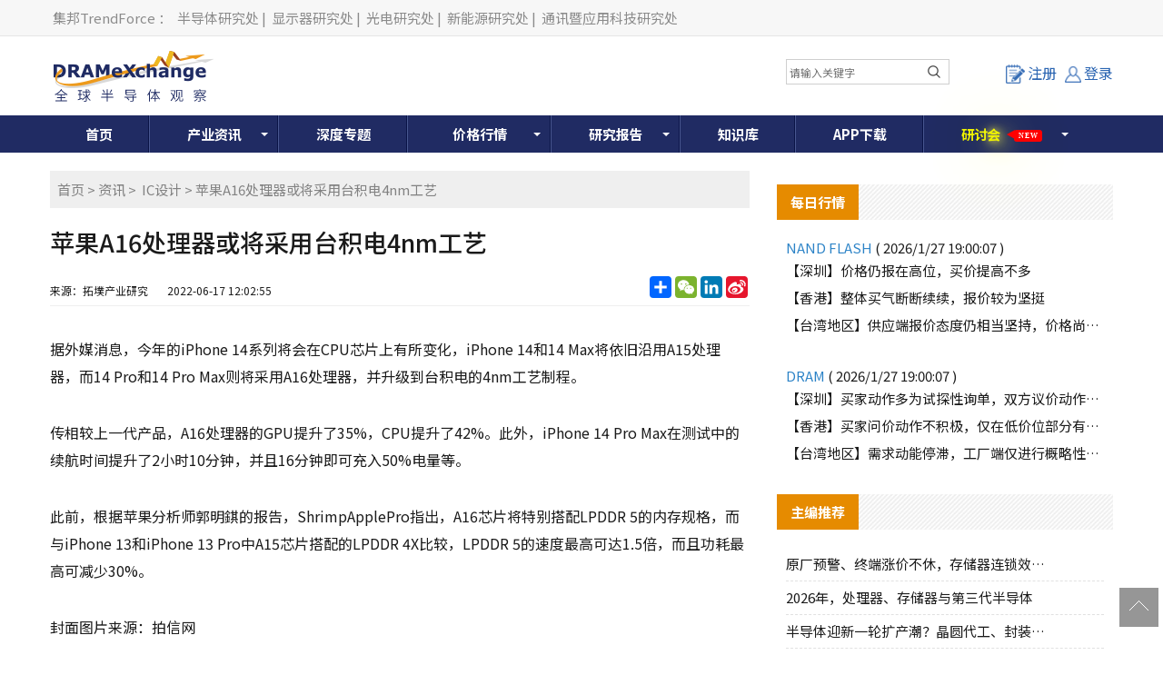

--- FILE ---
content_type: text/html; charset=utf-8
request_url: https://www.dramx.com/News/IC/20220617-31757.html
body_size: 36004
content:


<!DOCTYPE html>
<html>
<head>
    <meta charset="utf-8" />
    <meta name="viewport" content="width=device-width,initial-scale=1,maximum-scale=1,user-scalable=no" />
    <meta name="applicable-device" content="pc,mobile">
    <meta name="format-detection" content="telephone=no,email=no" />
    <meta http-equiv="X-UA-Compatible" content="IE=edge">
    <meta name="keywords" content="台积电,苹果公司,CPU">
    <meta name="description" content="据外媒消息，今年的iPhone 14系列将会在CPU芯片上有所变化，iPhone 14和14 Max将依旧沿用A15处理器，而14 Pro和14 Pro Max则将采用A16处理器...">
    <meta name="image" content="https://img.dramx.com/website/dramx/20220617120334_apple.png">
    <link rel="preconnect" href="https://fonts.googleapis.com">
    <link rel="preconnect" href="https://fonts.gstatic.com" crossorigin>
    <link rel="stylesheet" href="https://fonts.googleapis.com/css2?family=Noto+Sans+SC:wght@100..900&display=swap" media="print" onload="this.media='all'">
    <noscript><link rel="stylesheet" href="https://fonts.googleapis.com/css2?family=Noto+Sans+SC:wght@100..900&display=swap"></noscript>
    <link rel="stylesheet" type="text/css" href="/Content/normalize.css">
    <link rel="stylesheet" type="text/css" href="/Content/layout.css?v=20260128053706">
    <link rel="stylesheet" type="text/css" href="/Content/login.css?v=20260128053706">
    <link rel="shortcut icon" href="https://www.dramx.com/favicon.ico" type="image/x-icon" />


    

    <!-- Global site tag (gtag.js) - Google Analytics -->
    <script async src="https://www.googletagmanager.com/gtag/js?id=G-0JY4ERW7CN"></script>
    <script>
      window.dataLayer = window.dataLayer || [];
      function gtag(){dataLayer.push(arguments);}
      gtag('js', new Date());

      gtag('config', 'G-0JY4ERW7CN');
    </script>

    
    
    



    <title>苹果A16处理器或将采用台积电4nm工艺-全球半导体观察</title>
    <!--[if lt IE 9]>
      <script>
        document.createElement('nav');
      </script>
      <script src="js/respond.min.js"></script>
    <![endif]-->

    <script async src="https://pagead2.googlesyndication.com/pagead/js/adsbygoogle.js?client=ca-pub-1991057826427406" crossorigin="anonymous"></script>
</head>

<body>
    
    <!--页头开始-->
    <!-- DX_cn_PC_H1 -->
<script async src="https://securepubads.g.doubleclick.net/tag/js/gpt.js"></script>
<script>
    window.googletag = window.googletag || { cmd: [] };
    googletag.cmd.push(function () {
        googletag.defineSlot('/23101350658/DX_CN_PC_All_H1_540x60', [540, 60], 'div-gpt-ad-1724384585347-0').addService(googletag.pubads());
        googletag.pubads().enableSingleRequest();
        googletag.pubads().collapseEmptyDivs();
        googletag.enableServices();
    });
</script>

<!--页头开始-->
<div class="header-top">
    <div class="container">
        <div class="header-top-left">
            <a rel="nofollow" target="_blank" href="//www.trendforce.cn/">集邦TrendForce</a>：
            <a rel="nofollow" target="_blank" href="//www.dramx.com/">半导体研究处</a>|
            <a rel="nofollow" target="_blank" href="//www.witsview.com/">显示器研究处</a>|
            <a rel="nofollow" target="_blank" href="//www.ledinside.cn/">光电研究处</a>|
            <a rel="nofollow" target="_blank" href="//www.energytrend.cn/">新能源研究处</a>|
            <a rel="nofollow" target="_blank" href="//www.topology.com.cn/">通讯暨应用科技研究处</a>
        </div>
    </div>
</div>
<div class="top-box container">
    <div class="top-logo">
        <a href="/"><img src="/Images/top-logo.png"> </a>
    </div>
    <div class="top-banner">
        <!-- 广告位：DX_cn_PC_H1 -->
        <div id="DX_cn_PC_H1">
            <!-- /23101350658/DX_CN_PC_All_H1_540x60 -->
            <div id='div-gpt-ad-1724384585347-0' style='min-width: 540px; min-height: 60px;'>
                <script>
                    googletag.cmd.push(function () { googletag.display('div-gpt-ad-1724384585347-0'); });
                </script>
            </div>

        </div>
    </div>
    <div class="form-wrapper mobile_display">
        <input type="text" placeholder="请输入关键字" id="edit-query" name="word" onclick="if(this.value=='search'){this.value='';}" onkeydown="onkeySearch(event);">
        <button type="button" class="btn btn-template-main" onclick="Index_BA_Search()"><i class="fa fa-search"></i></button>
    </div>
	
    <div class="top-user">
            <a class="register-button" onclick="window.location.href='/Member/Register'"><i></i>注册</a>
            <a href="/Member/Login?ReturnUrl=https%3a%2f%2fwww.dramx.com%2fNews%2fIC%2f20220617-31757.html" class="login-button tc"><i></i>登录</a>


    </div>
	
</div>
<!--登录窗口-->
<div id="gray"></div>

<div class="clear"></div>
<!--登录窗口 end-->
<!--搜尋按鈕-->
<div class="description dropdown-Outder">
	<a class="dropdown-toggle agenda_button"><span></span><img src="/Images/DX_CN-search_mobile_button-icon.png" alt=""></a>
	<div class="dropdown-box">
		<div class="form-wrapper">
			<input type="text" placeholder="请输入关键字" id="" name="word" onclick="if(this.value=='search'){this.value='';}" onkeydown="onkeySearch(event);">
			<button type="button" class="btn btn-template-main" onclick="Index_BA_Search()"><i class="fa fa-search"></i></button>
		</div>
	</div>
</div>	
<!--搜尋按鈕end-->
<!--导航开始-->
<div class="animenu">
    <button class="animenu__toggle">
        <span class="animenu__toggle__bar"></span>
        <span class="animenu__toggle__bar"></span>
        <span class="animenu__toggle__bar"></span>
    </button>
    <ul class="animenu__nav container">
        <li><a href="/">首页</a></li>
        <li>
            <a href="/Info/" class="animenu_have_child">产业资讯</a><span class="animenu_toggle_mobile_arrow"></span>
            <ul class="animenu__nav__child animenu_mobile_collapse">
                <li><a href="/News/" >资讯</a></li>
                <li><a href="/Market/">市场</a></li>
                <li><a href="/Topic/">一周热点</a></li>
                <li><a href="/chipnews/">深度芯闻</a></li>
<!--
                <li class="nav-click-li">
                    <div class="nav_a_ul">专题</div>
                    <ul class="nav_li_child">
						<li><a href="/special/Foundry-2020" target="_blank">晶圆代工</a></li>
						<li><a href="/special/Memory-2020" target="_blank">存储产业</a></li>
					</ul>
				</li>
-->
<!--                -->
            </ul>
        </li>
		<li><a href="/Special/">深度专题</a></li>
        <li class="Price_width">
            <a href="/Price/" target="_blank" class="animenu_have_child">价格行情</a><span class="animenu_toggle_mobile_arrow"></span>
            <ul class="animenu__nav__child animenu_mobile_collapse">
                <li><a href="/Price/DSD.html">国际DRAM颗粒现货</a></li>
                <li><a href="/Price/FSD.html">国际Flash颗粒现货</a></li>
                <li><a href="/Price/WSD.html">Wafer现货价格</a></li>
                <li><a href="/Price/GDDR.html">GDDR现货价格</a></li>
                <li><a href="/Price/LPDDR.html">LPDDR现货价格</a></li>
                <li><a href="/Price/eSD.html">eMMC现货价格</a></li>
                <li><a href="/Price/MCSD.html">国际闪存卡现货</a></li>
                <li><a href="/Price/SSD.html">SSD国际终端价格 </a></li>
                <li><a href="/Price/Module.html">模组现货价格</a></li>
                <li><a href="/Price/CDD.html">国际DRAM合约价格 </a></li>
                <li><a href="/Price/NCFD.html">国际Flash合约价格</a></li>
                <li><a href="/Price/eMMCD.html">国际eMMC合约价格</a></li>
                <li><a href="/Price/MDD.html">国际Mobile DRAM合约价 </a></li>
                <li><a href="/Price/FWC.html">国际NAND Flash Wafer合约价格</a></li>
            </ul>
        </li>
        <li><a href="/report.html"  class="animenu_have_child">研究报告</a><span class="animenu_toggle_mobile_arrow"></span>
            <ul class="animenu__nav__child animenu_mobile_collapse">
                <li><a href="/report.html">制式报告</a></li>
				<!-- 隱藏主題報告 2020-02-18
                <!-- <li><a href="/Intelligence/china_semi">主题报告</a> </li>
				-->
                <li><a href="/Member/Membership">会员方案</a></li>
                <li><a href="/research-report/">主题报告</a></li>
            </ul>
        </li>
        <li><a href="/Knowledge/">知识库</a></li>
<!--        -->
		<li><a href="/Service/AppDownload">APP下载</a></li>
		<li class="glowing_text">
			<a rel="nofollow" href="/seminars.html" class="animenu_have_child ">
				<!--<目前為了讓a連結失去效果，將class裡面加上link-disabled，class="link-disabled"，之後要開啟a連結效果，直接將link-disabled在class中刪除>-->
			<span class="glowing_text_1">研</span>
			<span class="glowing_text_2">讨</span>
			<span class="glowing_text_3">会</span>
<!--
			<span class="glowing_text_4">2</span>
			<span class="glowing_text_5">0</span>
			<span class="glowing_text_6">2</span>
			<span class="glowing_text_7">2</span>
-->
			<span class="tag tag-style-pointer tag-position-right tag-color-teal bounce-horizontal"><p>New</p></span>
			</a>
			<span class="animenu_toggle_mobile_arrow"></span>
			<ul class="animenu__nav__child animenu_mobile_collapse">
				<li class="nav-click-li"><!--<點擊後讓第二層開啟第三層的效果，將class裡面加上dropdown-Outder，class="dropdown-Outder">-->
					<div class="nav_a_ul"><span></span><a href="https://seminar.trendforce.cn/MTS/2026/GB/index/" target="_blank" rel="nofollow">MTS存储产业趋势峰会</a></div>
					<ul class="nav_li_child hidden"><!--<點擊後讓第二層開啟第三層的效果，將class裡面加上 dropdown-box，class=" dropdown-box">-->
						<li><a href="https://seminar.trendforce.cn/MTS/2023/GB/index/" target="_blank" rel="nofollow">MTS2023</a></li>
						<li><a href="https://seminar.trendforce.cn/MTS/2022/GB/index/" target="_blank" rel="nofollow">MTS2022</a></li>
						<li><a href="https://seminar.trendforce.cn/MTS/2021/GB/index/" target="_blank" rel="nofollow">MTS2021</a></li>
						<li><a href="https://seminar.trendforce.cn/MTS/2020/GB/index/" target="_blank" rel="nofollow">MTS2020</a></li>
					</ul>
				</li>
				<li class="nav-click-li"><!--<點擊後讓第二層開啟第三層的效果，將class裡面加上dropdown-Outder，class="dropdown-Outder">-->
					<div class="nav_a_ul"><span></span><a href="https://seminar.trendforce.cn/TSS/2025/GB/index/" target="_blank" rel="nofollow">TSS集邦咨询半导体峰会</a></div><!--<點擊後讓第二層開啟第三層的效果，將class裡面加上dropdown-toggle，class="dropdown-toggle">-->
					<ul class="nav_li_child hidden"><!--<點擊後讓第二層開啟第三層的效果，將class裡面加上 dropdown-box，class=" dropdown-box">-->
						<li><a href="https://seminar.trendforce.cn/TSS/2022/GB/index/" target="_blank" rel="nofollow">TSS2022</a></li>
					</ul>
				</li>

            </ul>
			
		</li>
		
    </ul>
</div>
<!--导航end-->

<script type="text/javascript" src="/Scripts/jquery-1.12.4.min.js"></script>

<!--mobile時menu由hover轉click效果-->
<script type="text/javascript" src="/Scripts/animenu-mobile.js"></script>

<!--關鍵字搜尋-->
<script language="javascript" type="text/javascript">
    function onkeySearch(e) {
        if (e.keyCode == 13) {
            Index_BA_Search();
        }
        else if (e.which == 13) {
            Index_BA_Search();
        }
    }

    function Index_BA_Search() {
        var keyword = document.getElementById('edit-query').value;

        if (!$(".dropdown-box").is(":hidden")) {
            keyword = $(".dropdown-box input[name=word]").val();
        }
        keyword = keyword.trim();

        if (keyword != '') {
            window.open("/Search" + "/" + encodeURIComponent(keyword));
        }
        
    }
</script>

<!--會員登入狀態-->
<script>
    $(function () {
        /*登录*/
        $(".lr_systembtn a").click(function () {
            $(".lr_menu").slideToggle(200);
        });
    });
</script>

<!--強制所有連結都另開新視窗-->
<script>
    $(document).ready(function () {
        $("a:not(#top)").attr('target', '_blank');
    });
</script>

<!--=======mobile搜尋按鈕效果===========	-->
<!--dropdown-toggle-->	
<script>
$('.dropdown-toggle').on('click', function(e){
	  e.preventDefault();
	  $(this).siblings('.dropdown-box').toggleClass('active');
	  $(this).toggleClass('open');
	})
</script>
	
<!--=======mobile搜尋按鈕效果=end==========	-->	

    <!--中间开始-->
    




<!--只有手機版才顯示-->


<div class="container">
    <div class="New-Article">
        <div class="newscont">
            <div class="breadcrumb">
                <wbr><a href="/">首页</a>&nbsp;&gt;&nbsp;<a href="/News/">资讯</a>&nbsp;&gt;&nbsp; <a href="/News/IC/">IC设计</a>&nbsp;&gt;&nbsp;苹果A16处理器或将采用台积电4nm工艺</wbr>
            </div>
            <!--资讯内容header-->
            <div class="newspage-header">
                <h1>苹果A16处理器或将采用台积电4nm工艺</h1>
                <div class="newstitle-bottom">
                    <p>
                        来源：拓墣产业研究&nbsp;&nbsp;&nbsp;
                        &nbsp;&nbsp;&nbsp;<time>2022-06-17 12:02:55</time>
                    </p>
                    <div class="newstitle-bottom-button">
                        <!-- AddToAny BEGIN -->
                        <div class="a2a_kit a2a_kit_size_32 a2a_default_style">
                            <a rel="nofollow" class="a2a_dd" href="https://www.addtoany.com/share"></a>
                            <a rel="nofollow" class="a2a_button_wechat"></a>
                            <a rel="nofollow" class="a2a_button_linkedin"></a>
                            <a rel="nofollow" class="a2a_button_sina_weibo"></a>
                        </div>
                        <script>
                            var a2a_config = a2a_config || {};
                            a2a_config.locale = "zh-CN";
                        </script>
                        <script async src="https://static.addtoany.com/menu/page.js"></script>
                        <!-- AddToAny END -->
                    </div>

                    <div class="clear"></div>
                </div>
            </div>
            <!--资讯文章内容-->
            <div class="newspage-cont">
                <p>据外媒消息，今年的iPhone 14系列将会在CPU芯片上有所变化，iPhone 14和14 Max将依旧沿用A15处理器，而14 Pro和14 Pro Max则将采用A16处理器，并升级到台积电的4nm工艺制程。</p>

<p>传相较上一代产品，A16处理器的GPU提升了35%，CPU提升了42%。此外，iPhone 14 Pro Max在测试中的续航时间提升了2小时10分钟，并且16分钟即可充入50%电量等。</p>

<p>此前，根据苹果分析师郭明錤的报告，ShrimpApplePro指出，A16芯片将特别搭配LPDDR 5的内存规格，而与iPhone 13和iPhone 13 Pro中A15芯片搭配的LPDDR 4X比较，LPDDR 5的速度最高可达1.5倍，而且功耗最高可减少30%。</p>

<p>封面图片来源：拍信网</p>
            </div>

            <!--资讯内容footer-->
            <div class="newspage-footer">
                <!--社群-->
                <div class="dx_fans">
                    <ul>
                        <li>
                            <div id="jqtextcall">
                                <div class="dx-fans-img"><img src="/Images/icon_weechat.png"></div>
                                <div class="des">
                                    <p class="name">微信</p>
                                    <p class="sub">精彩资讯扫码关注</p>
                                </div>
                            </div>
                            <div class="hiddenweechat"><img src="/Images/weechat.png"></div>
                        </li>
                        <li>
                            <a rel="nofollow" href="//weibo.com/dramexchange">
                                <div class="dx-fans-img"><img src="/Images/icon_weibo1.png"></div>
                                <div class="des">
                                    <p class="name">新浪</p>
                                    <p class="sub">成为我们的小粉丝</p>
                                </div>
                            </a>
                        </li>
                        <li>
                            <a rel="nofollow" href="https://www.linkedin.com/company-beta/13185916/">
                                <div class="dx-fans-img"><img src="/Images/icon_linkin.png"></div>
                                <div class="des">
                                    <p class="name">领英</p>
                                    <p class="sub">成为我们的小粉丝</p>
                                </div>
                            </a>
                        </li>
                        <li>
                            <a href="//www.dramx.com/rss.xml">
                                <div class="dx-fans-img"><img src="/Images/icon_rss.png"></div>
                                <div class="des">
                                    <p class="name">RSS</p>
                                    <p class="sub">实时更新科技资讯</p>
                                </div>
                            </a>
                        </li>
                    </ul>
                    <div class="clear"></div>
                </div>
                <!--免责声明-->
                <div class="content_disclaimer">
                    <span>【免责声明】</span>
                    <ul>
                        <li>1、「DRAMeXchange-全球半导体观察」包含的内容和信息是根据公开资料分析和演释，该公开资料，属可靠之来源搜集，但这些分析和信息并未经独立核实。本网站有权但无此义务，改善或更正在本网站的任何部分之错误或疏失。</li>
                        <li>2、任何在「DRAMeXchange-全球半导体观察」上出现的信息（包括但不限于公司资料、资讯、研究报告、产品价格等），力求但不保证数据的准确性，均只作为参考，您须对您自主决定的行为负责。如有错漏，请以各公司官方网站公布为准。</li>
                        <li>3、「DRAMeXchange-全球半导体观察」信息服务基于"现况"及"现有"提供，网站的信息和内容如有更改恕不另行通知。</li>
                        <li>4、「DRAMeXchange-全球半导体观察」尊重并保护所有使用用户的个人隐私权，您注册的用户名、电子邮件地址等个人资料，非经您亲自许可或根据相关法律、法规的强制性规定，不会主动地泄露给第三方。</li>
                    </ul>
                </div>
                <!--版权声明-->
                <div class="content_disclaimer">
                    <span>【版权声明】</span>
                    <ul>
                        <li>「DRAMeXchange-全球半导体观察」所刊原创内容之著作权属于「DRAMeXchange-全球半导体观察」网站所有，未经本站之同意或授权，任何人不得以任何形式重制、转载、散布、引用、变更、播送或出版该内容之全部或局部，亦不得有其他任何违反本站著作权之行为。</li>
                    </ul>
                </div>
                <!--相关关键词-->
                <div class="content_Keywords clear">
                    <p>相关关键词:</p>
                    <ul>
                            <li><a href="/KeywordPost/44.html" target="_blank">台积电</a></li>
                            <li><a href="/KeywordPost/57.html" target="_blank">苹果公司</a></li>
                            <li><a href="/KeywordPost/2012.html" target="_blank">CPU</a></li>
                    </ul>
                </div>
                <!--上下翻文章-->
                <div class="prevnext-posts clear">
                        <a href="/News/IC/20220617-31756.html" title="《佛山市南海区半导体与集成电路产业扶持办法（征求意见稿）》发布" class="prev"><p>上一篇</p><p class="prevnext-title">《佛山市南海区半导体与集成电路产业扶持办法（征求意见稿）》发布</p></a>
                                            <a href="/News/IC/20220617-31759.html" title="传三星所有事业群暂停采购，或涉及存储芯片、面板等领域" class="next"><p>下一篇</p><p class="prevnext-title">传三星所有事业群暂停采购，或涉及存储芯片、面板等领域</p></a>
                </div>
                <!--相关文章-->
                <div class="similar_articlelist">
                    <div class="sidebar-header">
                        <h4>相关文章</h4>
                    </div>
                    <ul>
                            <li><a href="/News/IC/20260127-39853.html" title="天数智芯发布四代芯片路线图 2027年超越英伟达Rubin" target="_blank">天数智芯发布四代芯片路线图 2027年超越英伟达Rubin </a></li>
                            <li><a href="/News/IC/20260127-39852.html" title="安路科技定增布局高端芯片" target="_blank">安路科技定增布局高端芯片 </a></li>
                            <li><a href="/News/IC/20260123-39835.html" title="国产GPU厂商摩尔线程发布2025年业绩预告" target="_blank">国产GPU厂商摩尔线程发布2025年业绩预告 </a></li>
                            <li><a href="/News/IC/20260123-39833.html" title="阿里或拆分旗下AI芯片企业平头哥独立上市" target="_blank">阿里或拆分旗下AI芯片企业平头哥独立上市 </a></li>
                            <li><a href="/News/IC/20260123-39832.html" title="曦望融资近30亿，聚焦推理GPU研发" target="_blank">曦望融资近30亿，聚焦推理GPU研发 </a></li>
                            <li><a href="/News/IC/20260122-39830.html" title="兆易创新宣布推出新一代GD32H7系列MCU" target="_blank">兆易创新宣布推出新一代GD32H7系列MCU </a></li>
                            <li><a href="/News/IC/20260122-39827.html" title="复旦团队顶刊发文：研发出“纤维芯片” 可以像普通纱线一样织进布料" target="_blank">复旦团队顶刊发文：研发出“纤维芯片” 可以像普通纱线一样织进布料 </a></li>
                            <li><a href="/News/IC/20260122-39826.html" title="高瓴创投等投资韬润半导体" target="_blank">高瓴创投等投资韬润半导体 </a></li>
                            <li><a href="/News/IC/20260121-39820.html" title="沐曦股份在上海成立数智科技公司 注册资本1亿" target="_blank">沐曦股份在上海成立数智科技公司 注册资本1亿 </a></li>
                            <li><a href="/News/IC/20260120-39816.html" title="moto X70 Air Pro正式登场，高通、汇顶科技“芯”助力" target="_blank">moto X70 Air Pro正式登场，高通、汇顶科技“芯”助力 </a></li>
                    </ul>
                </div>
            </div>

        </div>
    </div>
    
<!-- DX_cn_D1 -->
<script>
    googletag.cmd.push(function () {
        googletag.defineSlot('/23101350658/DX_CN_PC_DTL_D1_360x300', [360, 300], 'div-gpt-ad-1724636260929-0').addService(googletag.pubads());
    });
</script>

<div class="Public-sidebar-right">
    <ul>
        <!-- 广告位：DX_cn_D1 -->
        <li id="DX_cn_D1">
            <!-- /23101350658/DX_CN_PC_DTL_D1_360x300 -->
            <div id='div-gpt-ad-1724636260929-0' style='min-width: 360px; min-height: 300px;'>
                <script>
                    googletag.cmd.push(function () { googletag.display('div-gpt-ad-1724636260929-0'); });
                </script>
            </div>
        </li>
    </ul>
    <div class="Public-sidebar-list">
        <div class="sidebar-header"><h4>每日行情</h4></div>

        <ul class="day-new">
            <p class="day-new-header">NAND FLASH <span>( 2026/1/27 19:00:07 )</span></p>
            <li><a href="/Nand.html#SZ">【深圳】价格仍报在高位，买价提高不多</a></li>
            <li><a href="/Nand.html#HK">【香港】整体买气断断续续，报价较为坚挺</a></li>
            <li><a href="/Nand.html#TW">【台湾地区】供应端报价态度仍相当坚持，价格尚未出现明显疲态</a></li>
        </ul>
        <ul class="day-new">
            <p class="day-new-header">DRAM <span>( 2026/1/27 19:00:07 )</span></p>
            <li><a href="/Dram.html#SZ">【深圳】买家动作多为试探性询单，双方议价动作零星</a></li>
            <li><a href="/Dram.html#HK">【香港】买家问价动作不积极，仅在低价位部分有零星询单</a></li>
            <li><a href="/Dram.html#TW">【台湾地区】需求动能停滞，工厂端仅进行概略性的行情报价询问</a></li>
        </ul>
    </div>
    <div class="Public-sidebar-list">
        <div class="sidebar-header"><h4>主编推荐</h4></div>
        <ul class="sidebar-cont">

                    <li><a href="/News/Memory/20260126-39846.html"><i>原厂预警、终端涨价不休，存储器连锁效应持</i></a></li>
                    <li><a href="/News/Memory/20260109-39762.html"><i>2026年，处理器、存储器与第三代半导体</i></a></li>
                    <li><a href="/News/made-sealing/20251110-39395.html"><i>半导体迎新一轮扩产潮？晶圆代工、封装、光</i></a></li>
                    <li><a href="/News/server/20251104-39365.html"><i>半导体产业激战：关键角逐开启！</i></a></li>
                    <li><a href="/News/Memory/20251021-39273.html"><i>存储暗战：企业级SSD厂商各显神通！</i></a></li>
                    <li><a href="/News/made-sealing/20251021-39271.html"><i>2个12英寸集成电路制造项目获得最新资金</i></a></li>
                    <li><a href="/News/cailiao-shebei/20250929-39175.html"><i>半导体光刻机风起云涌：大厂加单，俄罗斯发</i></a></li>
        </ul>
    </div>
    <div class="Public-sidebar-list">
        <div class="sidebar-header"><h4>研究报告</h4></div>
        <ul class="sidebar-cont" id="ulReport">
        </ul>
    </div>
    <div class="PaidUser">
        <a href="/Member/Membership">
            <img src="/Images/user01.jpg">
        </a>
    </div>
</div>


<script type="text/javascript" src="/Scripts/stringbuilder.js"></script>
<script>
    $(document).ready(function () {
        $.ajax({
            url: '/Common/JsonData/TFReport/Report.txt',
            dataType: 'json',
            success: function (data) {
                var htmlContent = new StringBuilder();
                $.each(data.reports, function (i, item) {
                    //撈出前七筆
                    if (i < 7) {
                        htmlContent.append('<li><a href="//www.dramx.com/report.html"  rel="nofollow" ><span>' + item.cr_time.substr(5, 5) + '</span><i>' + item.title + '</i></a></li>');
                    }

                });

                $("#ulReport").empty();
                $("#ulReport").append(htmlContent.toString());
            }
        });
    });
</script>

</div>

<script type="text/javascript" src="/Scripts/jquery-1.12.4.min.js"></script>
<script type="text/javascript">
    $(document).ready(function () {
        // hides the slickbox as soon as the DOM is ready
        // (a little sooner than page load)
        $('.hiddenweechat').hide();

        // toggles the slickbox on clicking the noted link
        $('#jqtextcall').hover(function () {
            $('.hiddenweechat').slideToggle(400);
            return false;
        });
        //將文章內的圖片的width和height變auto，如果有width和height，螢幕縮小後圖片會變形，所以需要移除
        $('.newspage-cont img').css('height', 'auto').css('width', 'auto');

        //計算瀏覽量
        CountPageView();
    });

    //計算瀏覽量
    function CountPageView() {
        $.ajax({
            url: '/Article/CountPageView',
            data: { ArticleId: '31757' }
        });
    }

</script>






    <!--页脚开始-->
    <!--页脚开始-->
<div class="footer">
    <div class="container">
        <div class="footer-left">
            <div class="footer-list">
                <div class="Noshow"><a href="/Service/About_Us">关于我们</a>|<a href="/Service/Terms_of_use">使用条款</a>|<a href="/Service/Privacy_policy">隐私权政策</a>|<a href="/Service/AD">广告刊登</a>|<a href="/Service/Contact">联系我们</a>|<a href="/Service/FAQ">常见问题</a><br /></div>
                <div class="show"><a href="/Service/About_Us">关于我们</a>|<a href="/Service/Terms_of_use">使用条款</a>|<a href="/Service/AD">广告刊登</a><br /></div>
                <span>© 2026 DRAMeXchange, a Business Division of TrendForce Corp. 全球半导体观察 集邦咨询顾问（深圳）有限公司 版权所有 不得转载 </span>
            </div>
        </div>
        <div class="footer-right">
            <div class="footer-right-cont">
                <div class="footer-wechat"><img src="/Images/wechat.jpg">微信公众平台</div>
            </div>
        </div>

        <div style="width:300px;margin:0 auto; padding:20px 0;">
            <a target="_blank" href="https://www.beian.gov.cn/portal/registerSystemInfo?recordcode=44030402006426"
               style="display:inline-block;text-decoration:none;height:20px;line-height:20px;" rel="nofollow">
                <img src="/Images/record-icon.png" style="float: left; height: 20px; width:20px;" />
                <p style="float:left;height:20px;line-height:20px;margin: 0px 0px 0px 5px; color:#939393;">粤公网安备 44030402006426号</p>
            </a>
        </div>

        <div style="clear: both;text-align: center;margin-top: 5px;height: 30px;margin-bottom: 10px;" class="footer-list">
            <a href="http://beian.miit.gov.cn/" target="_blank" rel="nofollow">粤ICP备12036366号-3</a>
        </div>
    </div>
</div>


<!--微信分享-->
<script>
    // 延遲載入微信 SDK
    function loadWeChatSDK() {
        return new Promise(function(resolve, reject) {
            // 檢查是否已經載入
            if (typeof wx !== 'undefined') {
                resolve();
                return;
            }
            
            var script = document.createElement('script');
            script.src = 'https://res.wx.qq.com/open/js/jweixin-1.0.0.js';
            script.async = true;
            
            script.onload = function() {
                resolve();
            };
            
            script.onerror = function() {
                reject(new Error('微信 SDK 載入失敗'));
            };
            
            document.head.appendChild(script);
        });
    }

    $(document).ready(function () {
        // 頁面載入完成後延遲載入微信 SDK
        setTimeout(function() {
            loadWeChatSDK().then(function() {
                wechatConfig();
            }).catch(function(error) {
                console.warn('微信分享功能載入失敗:', error);
            });
        }, 1000); // 延遲 1 秒載入，讓關鍵資源先載入
    });

    function wechatConfig() {

        $.ajax({
            url: '/Services/WeChatSDK.ashx',
            dataType: "json",
            method: "POST",
            data: {
                Source: "share",
                url: location.href.split('#')[0]
            },
            success: function (data) {

                //console.log(data);
                //如果meta沒有圖片，就顯示logo
                var urlRegex = new RegExp('(https://)([A-Za-z0-9]+)');
                var image = '';
                if (!urlRegex.test(document.head.querySelector("meta[name=image]").content)) {
                    image = 'https://img.dramx.com/DX-top-logo.jpg';
                }
                else {
                    image = document.head.querySelector("meta[name=image]").content;
                }
                //console.log(image);

                if (data && Object.keys(data).length > 0) {
                    wx.config({
                        debug: false,
                        appId: data[0].appId,
                        timestamp: data[0].timestamp,
                        nonceStr: data[0].nonceStr,
                        signature: data[0].signature,
                        jsApiList: ['onMenuShareTimeline', 'onMenuShareAppMessage']
                    });
                }

                wx.ready(function () {
                    //分享給微信朋友
                    wx.onMenuShareAppMessage({

                        title: document.title, // 分享标题

                        desc: document.head.querySelector("meta[name=description]").content, // 分享描述

                        link: location.href.split('#')[0], // 分享链接

                        imgUrl: image, // 分享图标

                        type: 'link', // 分享类型,music、video或link，不填默认为link

                        dataUrl: '', // 如果type是music或video，则要提供数据链接，默认为空

                        success: function () {
                            //alert("分享成功！");
                        },
                        cancel: function () {
                            // 用户取消分享后执行的回调函数
                        }
                    });

                    //分享到微信朋友圈
                    wx.onMenuShareTimeline({
                        title: document.title, // 分享标题

                        desc: document.head.querySelector("meta[name=description]").content, // 分享描述

                        link: location.href.split('#')[0].split('?')[0], // 分享链接

                        imgUrl: image, // 分享图标
                        success: function (res) {
                        },
                        cancel: function (res) {
                        },
                        fail: function (res) {
                        }
                    });

                    wx.error(function (res) {
                        alert(JSON.stringify(res));
                        // config信息验证失败会执行error函数，如签名过期导致验证失败
                    });
                });

            },
            error: function (xhr, ajaxOptions, thrownError) {
                //alert(xhr);
                //alert(ajaxOptions);
                //alert(thrownError);
            }
        });
    }
</script>


    <!--返回项部-->
    <div class="toolbar">
        <a href="javascript:window.scrollTo(0, 0);" id="top" class="toolbar-item toolbar-item-top"></a>
    </div>
    <script src="/Scripts/animenu.js"></script>
    


    
</body>
</html>


<!--百度SSP的js-->
<script>
    var _hmt = _hmt || [];
    (function () {
        var ds = document.createElement('script');
        ds.type = 'text/javascript';
        ds.async = true;
        ds.src = '//dup.baidustatic.com/js/ds.js';
        var s = document.getElementsByTagName('script')[0];
        s.parentNode.insertBefore(ds, s);
    
        var hm = document.createElement("script");
        hm.src = ['htt', 'ps://', 'hm', '.bai', 'du.', 'com', '/h', 'm.js?', '5a7e9de0d79ecdad', '33ee524a3e8120ce'].join('');
        var s = document.getElementsByTagName("script")[0];
        s.parentNode.insertBefore(hm, s);
    })();
</script>

--- FILE ---
content_type: text/html; charset=utf-8
request_url: https://www.dramx.com/Services/WeChatSDK.ashx
body_size: 393
content:
[{"appId":"wx3aee420caee96fe6","token":"100_VJHHp6XvQMrPtg3JM5xed92Fh36m3-x6oRVEdDyYtp486cN8uD5ROHWfibVpAsuKlOUXEKwaOMaXsBoEfHBi6L46ZKH7r3akKlAyaV0E73uaVbAiCkAy_ujJo6cUNCeABAKDS","jsapiTicket":"bxLdikRXVbTPdHSM05e5u0fC6Dj6oWjHXreHpjgJJ6RblYdvVMVNEEUugPy55VMhBHl9q5_hs14Mgeq_0kXc2Q","timestamp":"1769549832","nonceStr":"hvixSXbmdObYKCll","signature":"2c9bc16953defdb29c29fe2083119e5a7cb6d6bf"}]

--- FILE ---
content_type: text/html; charset=utf-8
request_url: https://www.google.com/recaptcha/api2/aframe
body_size: 270
content:
<!DOCTYPE HTML><html><head><meta http-equiv="content-type" content="text/html; charset=UTF-8"></head><body><script nonce="lqKHwVwPZ7z3hbX4TVXFew">/** Anti-fraud and anti-abuse applications only. See google.com/recaptcha */ try{var clients={'sodar':'https://pagead2.googlesyndication.com/pagead/sodar?'};window.addEventListener("message",function(a){try{if(a.source===window.parent){var b=JSON.parse(a.data);var c=clients[b['id']];if(c){var d=document.createElement('img');d.src=c+b['params']+'&rc='+(localStorage.getItem("rc::a")?sessionStorage.getItem("rc::b"):"");window.document.body.appendChild(d);sessionStorage.setItem("rc::e",parseInt(sessionStorage.getItem("rc::e")||0)+1);localStorage.setItem("rc::h",'1769549833850');}}}catch(b){}});window.parent.postMessage("_grecaptcha_ready", "*");}catch(b){}</script></body></html>